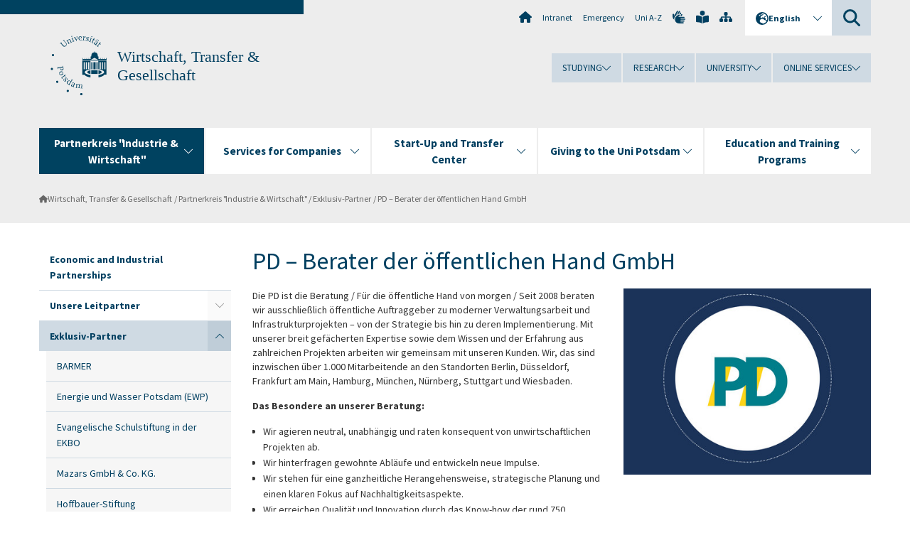

--- FILE ---
content_type: text/html; charset=utf-8
request_url: https://www.uni-potsdam.de/en/wirtschaft-transfer-gesellschaft/piw/exklusiv-partner/pd-berater-der-oeffentlichen-hand-gmbh
body_size: 12853
content:
<!DOCTYPE html><html dir="ltr" lang="en-GB"><head><meta charset="utf-8"><!-- Produced by queonext https://queonext.de/ This website is powered by TYPO3 - inspiring people to share! TYPO3 is a free open source Content Management Framework initially created by Kasper Skaarhoj and licensed under GNU/GPL. TYPO3 is copyright 1998-2026 of Kasper Skaarhoj. Extensions are copyright of their respective owners. Information and contribution at https://typo3.org/ --><meta name="generator" content="TYPO3 CMS"/><meta name="viewport" content="width=device-width, initial-scale=1"/><meta name="author" content="Sophie Jacobs"/><meta property="og:title" content="PD – Berater der öffentlichen Hand GmbH"/><meta name="twitter:card" content="summary"/><link rel="stylesheet" href="/typo3conf/ext/up_template/Resources/Public/StyleSheets/print.css?1769065461" media="print"><link rel="stylesheet" href="/typo3conf/ext/up_template/Resources/Public/StyleSheets/app.css?1769065461" media="screen"><link rel="stylesheet" href="/typo3conf/ext/up_template/Resources/Public/Fonts/fontawesome/css/all.min.css?1769065459" media="screen"><link href="/typo3temp/assets/compressed/parvus-min.css.gzip?1769084247" rel="stylesheet" ><script src="/typo3conf/ext/up_template/Resources/Public/JavaScript/Vendor/jquery/jquery-3.6.0.min.js?1769065461"></script><script src="/typo3conf/ext/up_template/Resources/Public/JavaScript/Vendor/jquery/jquery-ui-1.12.1.custom.min.js?1769065461"></script><script src="/typo3conf/ext/up_template/Resources/Public/JavaScript/Vendor/modernizr/modernizr.custom.js?1769065461"></script><link rel="icon" type="image/png" href="/typo3conf/ext/up_template/Resources/Public/Icons/BrowserIcons/favicon-96x96.png" sizes="96x96"/><link rel="icon" type="image/svg+xml" href="/typo3conf/ext/up_template/Resources/Public/Icons/BrowserIcons/favicon.svg"/><link rel="shortcut icon" href="/typo3conf/ext/up_template/Resources/Public/Icons/BrowserIcons/favicon.ico"/><link rel="apple-touch-icon" sizes="180x180" href="/typo3conf/ext/up_template/Resources/Public/Icons/BrowserIcons/apple-touch-icon.png"/><link rel="manifest" href="/typo3conf/ext/up_template/Resources/Public/Icons/BrowserIcons/site.webmanifest"/><title> PD – Berater der öffentlichen Hand GmbH - Exklusiv-Partner - Partnerkreis "Industrie & Wirtschaft" - Wirtschaft, Transfer & Gesellschaft - University of Potsdam</title><link rel="canonical" href="https://www.uni-potsdam.de/en/wirtschaft-transfer-gesellschaft/piw/exklusiv-partner/pd-berater-der-oeffentlichen-hand-gmbh"/></head><body class="up-section-university"><noscript><div id="up_nojs"><div class="row"><div class="twentyfour columns"><p> JavaScript is not activated in your browser. <span class="up-nojs-hint"> Please activate JavaScript </span> to use the whole functionality of this website! </p></div></div></div></noscript><a href="#up_content" class="up-skip-link">Skip to main content</a><div id="up_overlay_for_search"></div><div id="up_overlay_for_navs"></div><nav id="up_mobilenav_wrapper_small" class="show-for-small" aria-label="Main"><div class="row collapse"><div class="twentyfour columns"><div id="up_mobilenav_small"><ul class="up-mobilenav-level-1"><li id="up_mobilenav_mainnav_item" class="up-mobilenav-target-mainnav"><button class="up-mobilenav-button" aria-expanded="false" aria-controls="up_mainnav_small"><span class="visually-hidden">Main menu</span><span class="up-icon"></span></button></li><li id="up_mobilenav_searchbox_item" class="up-mobilenav-target-searchbox"><button class="up-mobilenav-button" aria-expanded="false" aria-controls="up_searchboxnav_small"><span class="visually-hidden">Search</span><span class="up-icon"></span></button></li><li id="up_mobilenav_langnav_item" class="up-mobilenav-target-langnav"><button class="up-mobilenav-button" aria-expanded="false" aria-controls="up_langnav_small"><span class="visually-hidden">Languages</span><span class="up-icon"></span></button></li><li id="up_mobilenav_globalnav_item" class="up-mobilenav-target-globalnav"><button class="up-mobilenav-button" aria-expanded="false" aria-controls="up_globalnav_small"><span class="visually-hidden">Global menu</span><span class="up-icon"></span></button></li></ul></div></div></div></nav><div id="up_mobilesubnav_wrapper_small" class="show-for-small"><div id="up_mainnav_small" class="up-mobilenav-level-2"><ul class="up-mobilesubnav-level-1"><li class=" act"><button class="up-mobilesubnav-button" aria-expanded="false"><span class="up-mobilesubnav-level-1-title">Partnerkreis &quot;Industrie &amp; Wirtschaft&quot;</span><span class="up-mobilesubnav-arrow up-icon"></span></button><ul class="up-mobilesubnav-level-2"><li class=""><a href="/en/wirtschaft-transfer-gesellschaft/iep"> Economic and Industrial Partnerships </a></li><li class=""><a href="/en/wirtschaft-transfer-gesellschaft/piw/unsere-leitpartner"> Unsere Leitpartner </a></li><li class=""><a href="/en/wirtschaft-transfer-gesellschaft/piw/exklusiv-partner"> Exklusiv-Partner </a></li><li class=""><a href="/en/wirtschaft-transfer-gesellschaft/piw/partner"> Partner </a></li><li class=""><a href="/en/wirtschaft-transfer-gesellschaft/piw/start-up-partner"> Start up Partner </a></li><li class=""><a href="/en/wirtschaft-transfer-gesellschaft/piw/stellenangebote-unserer-partner"> Stellenangebote unserer Partner </a></li><li class=""><a href="/en/wirtschaft-transfer-gesellschaft/piw/partnerkreis-studien"> Partnerkreis-Studien </a></li><li class=""><a href="/en/wirtschaft-transfer-gesellschaft/piw/veranstaltungen"> Veranstaltungen </a></li><li class=" last"><a href="/en/wirtschaft-transfer-gesellschaft/piw/kontakt"> Kontakt </a></li></ul></li><li class=""><button class="up-mobilesubnav-button" aria-expanded="false"><span class="up-mobilesubnav-level-1-title">Services for Companies</span><span class="up-mobilesubnav-arrow up-icon"></span></button><ul class="up-mobilesubnav-level-2"><li class=""><a href="/en/wirtschaft-transfer-gesellschaft/services-for-companies/overview"> Overview </a></li><li class=""><a href="/en/wirtschaft-transfer-gesellschaft/services-for-companies/recruiting"> Recruiting </a></li><li class=""><a href="/en/wirtschaft-transfer-gesellschaft/services-for-companies/event-service"> Event Service </a></li><li class=""><a href="/en/wirtschaft-transfer-gesellschaft/services-for-companies/contract-research"> Contract Research </a></li><li class=" last"><a href="/en/wirtschaft-transfer-gesellschaft/services-for-companies/infrastructure"> Infrastructure </a></li></ul></li><li class=""><button class="up-mobilesubnav-button" aria-expanded="false"><span class="up-mobilesubnav-level-1-title">Start-Up and Transfer Center</span><span class="up-mobilesubnav-arrow up-icon"></span></button><ul class="up-mobilesubnav-level-2"><li class=""><a href="/en/wirtschaft-transfer-gesellschaft/start-up-and-transfer-center/overview"> Overview </a></li><li class=""><a href="https://www.uni-potsdam.de/en/potsdam-transfer/" target="_top"> Potsdam Transfer </a></li><li class=""><a href="/en/wirtschaft-transfer-gesellschaft/gruendung-und-transfer/uptransfergmbh"> UP Transfer GmbH </a></li><li class=" last"><a href="/en/wirtschaft-transfer-gesellschaft/start-up-and-transfer-center/awards"> Awards </a></li></ul></li><li class=""><button class="up-mobilesubnav-button" aria-expanded="false"><span class="up-mobilesubnav-level-1-title">Giving to the Uni Potsdam</span><span class="up-mobilesubnav-arrow up-icon"></span></button><ul class="up-mobilesubnav-level-2"><li class=""><a href="/en/wirtschaft-transfer-gesellschaft/foerdern-und-stiften/foerdern-stiften-uebersicht"> Fördern &amp; Stiften - Übersicht </a></li><li class=""><a href="https://www.uni-potsdam.de/de/universitaetsstipendium/index" target="_top"> Universitätsstipendium Potsdam </a></li><li class=""><a href="https://www.uni-potsdam.de/de/alumni/index" target="_top"> Alumni-Programm </a></li><li class=""><a href="http://www.uni-potsdam.de/voltaire-preis" target="_top"> Voltaire-Preis </a></li><li class=""><a href="https://www.uni-potsdam.de/de/wirtschaft-transfer-gesellschaft/piw/piw" target="_top"> Unternehmenskooperation &amp; Recruiting </a></li><li class=" last"><a href="/en/wirtschaft-transfer-gesellschaft/foerdern-und-stiften/exklusive-locations"> Exklusive Locations </a></li></ul></li><li class=""><button class="up-mobilesubnav-button" aria-expanded="false"><span class="up-mobilesubnav-level-1-title">Education and Training Programs</span><span class="up-mobilesubnav-arrow up-icon"></span></button><ul class="up-mobilesubnav-level-2"><li class=" last"><a href="/en/wirtschaft-transfer-gesellschaft/education-and-training-programs/master-studies"> Master studies </a></li></ul></li><li class="up-metanav-item"><a href="https://www.uni-potsdam.de/en/university-of-potsdam" title="Home" target="_top" class="up-icon up-icon--home"> Home </a></li><li class="up-metanav-item"><a href="https://z-wiki.uni-potsdam.de/x/1Yg0C" title="Intranet" target="_top"> Intranet </a></li><li class="up-metanav-item"><a href="https://www.uni-potsdam.de/en/emergency" title="Emergency" target="_top"> Emergency </a></li><li class="up-metanav-item"><a href="https://www.uni-potsdam.de/en/index-a-z" title="Uni A-Z" target="_top"> Uni A-Z </a></li><li class="up-metanav-item"><a href="https://www.uni-potsdam.de/en/gebaerdensprache/index" title="German Sign Language" target="_top" class="up-icon up-icon--sign-language"> German Sign Language </a></li><li class="up-metanav-item"><a href="https://www.uni-potsdam.de/en/leichte-sprache/uebersicht" title="Easy-to-read" target="_top" class="up-icon up-icon--book-reader"> Easy-to-read </a></li><li class="up-metanav-item"><a href="/en/wirtschaft-transfer-gesellschaft/sitemap" title="Sitemap" class="up-icon up-icon--sitemap"> Sitemap </a></li><li class="close last"><button class="up-nav-close"><span class="up-nav-close-title up-icon"> Close </span></button></li></ul></div><div id="up_searchboxnav_small" class="up-mobilenav-level-2"><ul class="up-mobilesubnav-level-1"><li><div><div class="up-mobilesubnav-level-1-title"><form action="https://www.google.de/search" target="_blank"><input id="up_searchboxsmall_input" type="text" name="q" aria-label="Search" placeholder="Search"><button id="up_searchboxsmall_submit" class="up-icon" type="submit" name="submit" value=""/><input type="hidden" name="sitesearch" value="uni-potsdam.de"></form></div></div></li><li class="close last"><button class="up-nav-close"><span class="up-nav-close-title up-icon"> Close </span></button></li></ul></div><div id="up_langnav_small" class="up-mobilenav-level-2"><ul class="up-mobilesubnav-level-1"><li><button class="up-mobilesubnav-button"><span class="up-mobilesubnav-level-1-title"><a href="/de/wirtschaft-transfer-gesellschaft/piw/exklusiv-partner/pd-berater-der-oeffentlichen-hand-gmbh">Deutsch</a></span></button></li><li class="not-existing"><div><span class="up-mobilesubnav-level-1-title">PD – Berater der öffentlichen Hand GmbH</span></div></li><li class="not-existing"><div><span class="up-mobilesubnav-level-1-title">PD – Berater der öffentlichen Hand GmbH</span></div></li><li class="not-existing"><div><span class="up-mobilesubnav-level-1-title">PD – Berater der öffentlichen Hand GmbH</span></div></li><li class="close last"><button class="up-nav-close"><span class="up-nav-close-title up-icon">Close</span></button></li></ul></div><div id="up_globalnav_small" class="up-mobilenav-level-2"><ul class="up-mobilesubnav-level-1"><li><button class="up-mobilesubnav-button" aria-expanded="false"><span class="up-mobilesubnav-level-1-title">Studying</span><span class="up-mobilesubnav-arrow up-icon"></span></button><ul class="up-mobilesubnav-level-2"><li><a href="https://www.uni-potsdam.de/en/studium/" target="_top">Studying at the UP</a></li><li><a href="https://www.uni-potsdam.de/en/studium/what-to-study/overview" target="_top">What to Study</a></li><li><a href="https://www.uni-potsdam.de/en/studium/application-enrollment/overview" target="_top">Application and Enrollment</a></li><li><a href="https://www.uni-potsdam.de/en/studium/studying/overview" target="_top">Studying</a></li><li><a href="https://www.uni-potsdam.de/en/studium/advising-and-services/overview" target="_top">Advising and Services</a></li><li class="last"><a href="https://www.uni-potsdam.de/en/studium/dates-and-deadlines/overview" target="_top">Dates and Deadlines</a></li></ul></li><li><button class="up-mobilesubnav-button" aria-expanded="false"><span class="up-mobilesubnav-level-1-title">Research</span><span class="up-mobilesubnav-arrow up-icon"></span></button><ul class="up-mobilesubnav-level-2"><li><a href="https://www.uni-potsdam.de/en/research/" target="_top">Research at the UP</a></li><li><a href="https://www.uni-potsdam.de/en/research/profiles-projects-and-programs/overview" target="_top">Profiles, Programs and Projects</a></li><li><a href="https://www.uni-potsdam.de/en/research/research-funding/overview" target="_top">Research Funding</a></li><li><a href="https://www.uni-potsdam.de/en/openscience/index" target="_top">Open Science</a></li><li><a href="https://www.uni-potsdam.de/en/forschungsdaten/index" target="_top">Research Data</a></li><li><a href="https://www.uni-potsdam.de/en/research/cooperations-and-partnerships/overview" target="_top">Cooperations and Partnerships</a></li><li class="last"><a href="https://www.uni-potsdam.de/en/research/young-academics/overview" target="_top">Young Academics</a></li></ul></li><li><button class="up-mobilesubnav-button" aria-expanded="false"><span class="up-mobilesubnav-level-1-title">University</span><span class="up-mobilesubnav-arrow up-icon"></span></button><ul class="up-mobilesubnav-level-2"><li><a href="https://www.uni-potsdam.de/en/explore-the-up/" target="_top">Explore the UP</a></li><li><a href="https://www.uni-potsdam.de/en/organization/overview" target="_top">Organization</a></li><li><a href="/en/wirtschaft-transfer-gesellschaft/">Corporate Community Relations</a></li><li><a href="https://www.uni-potsdam.de/en/international/" target="_top">Campus International</a></li><li><a href="https://www.uni-potsdam.de/en/foerderung/index" target="_top">Funding Programs</a></li><li class="last"><a href="https://www.uni-potsdam.de/en/arbeiten-an-der-up/" target="_top">Working at the UP</a></li></ul></li><li><button class="up-mobilesubnav-button" aria-expanded="false"><span class="up-mobilesubnav-level-1-title">Online Services</span><span class="up-mobilesubnav-arrow up-icon"></span></button><ul class="up-mobilesubnav-level-2"><li><a href="https://accountup.uni-potsdam.de/" target="_top">Account.UP</a></li><li><a href="https://bi.uni-potsdam.de/jasperserver-pro/login.html" target="_top">BI.UP</a></li><li><a href="https://mailup.uni-potsdam.de/?Language=english" target="_top">Mail.UP (Webmailbox)</a></li><li><a href="https://puls.uni-potsdam.de/qisserver/rds?state=user&amp;type=0&amp;application=lsf" target="_top">PULS</a></li><li><a href="https://moodle2.uni-potsdam.de" target="_top">Moodle</a></li><li><a href="https://www.ub.uni-potsdam.de/en/" target="_top">University Library</a></li><li><a href="https://pep.uni-potsdam.de/" target="_top">Evaluation Portal (PEP)</a></li><li><a href="https://www.uni-potsdam.de/en/praxisportal/" target="_top">Internship Portal</a></li><li class="last"><a href="https://www.uni-potsdam.de/en/zim/" target="_top">ZIM – Center for IT and Media</a></li></ul></li><li class="close last"><button class="up-nav-close"><span class="up-nav-close-title up-icon">Close</span></button></li></ul></div></div><div id="up_header_wrapper"><div id="up_section_indicator_left" class="eight columns hide-for-small"></div><div id="up_header" class="row hide-for-small"><div class="twentyfour columns"><div class="row"><div class="eight columns mobile-four"><header id="up_section_indicator"><div id="up_page_title" class="up-logo"><div id="up_logo_indicator_wrapper"><div id="up_logo_indicator"><span>&nbsp;</span></div><div id="up_logo_image"><a href="https://www.uni-potsdam.de/en/university-of-potsdam" title="to the Uni-Homepage" target="_top"><img src="/typo3conf/ext/up_template/Resources/Public/Images/Frontend/logo_up_university.svg" alt="Logo Wirtschaft, Transfer &amp; Gesellschaft"></a></div><div id="up_logo_title"><a href="/en/wirtschaft-transfer-gesellschaft/" title="to the homepage of Wirtschaft, Transfer &amp; Gesellschaft">Wirtschaft, Transfer &amp; Gesellschaft</a></div><div id="up_logo_footer"></div></div></div></header></div><div class="sixteen columns"><div class="row"><nav class="twentyfour columns" aria-label="Meta"><div id="up_metanav"><ul class="inline-list left"><li><a href="https://www.uni-potsdam.de/en/university-of-potsdam" title="Home" target="_top" class="up-icon up-icon--home"></a></li><li><a href="https://z-wiki.uni-potsdam.de/x/1Yg0C" title="Intranet" target="_top"> Intranet </a></li><li><a href="https://www.uni-potsdam.de/en/emergency" title="Emergency" target="_top"> Emergency </a></li><li><a href="https://www.uni-potsdam.de/en/index-a-z" title="Uni A-Z" target="_top"> Uni A-Z </a></li><li><a href="https://www.uni-potsdam.de/en/gebaerdensprache/index" title="German Sign Language" target="_top" class="up-icon up-icon--sign-language"></a></li><li><a href="https://www.uni-potsdam.de/en/leichte-sprache/uebersicht" title="Easy-to-read" target="_top" class="up-icon up-icon--book-reader"></a></li><li><a href="/en/wirtschaft-transfer-gesellschaft/sitemap" title="Sitemap" class="up-icon up-icon--sitemap"></a></li></ul></div><div id="up_langnav" class="right"><ul class="up-langnav-level-1"><li><button id="up_langnav_button" aria-expanded="false" aria-controls="up_langnav_list"><span class="up-langnav-level-1-title up-icon">English</span><span class="up-langnav-arrow up-icon"></span></button><ul id="up_langnav_list" class="up-langnav-level-2"><li><a href="/de/wirtschaft-transfer-gesellschaft/piw/exklusiv-partner/pd-berater-der-oeffentlichen-hand-gmbh">Deutsch</a></li><li class="not-existing">&nbsp;</li><li class="not-existing">&nbsp;</li><li class="not-existing">&nbsp;</li></ul></li></ul></div><div id="up_searchbox" class="right"><button id="up_searchbox_button" aria-expanded="false" aria-controls="up_searchbox_field"><span class="visually-hidden">Search</span><span class="up-searchbox-glass up-icon"></span></button><div id="up_searchbox_field" class="up-searchbox-field"><form action="https://www.google.de/search" target="_blank"><input id="up_searchbox_input" type="text" name="q" aria-label="Search on uni-potsdam.de" placeholder="Search on uni-potsdam.de"><button id="up_searchbox_submit" class="up-icon" type="submit" name="submit" value=""/><input type="hidden" name="sitesearch" value="uni-potsdam.de"></form></div></div></nav></div><div class="row"><nav class="twentyfour columns" aria-label="Global"><div id="up_globalnav" class=""><ul class="up-globalnav-level-1"><li><button class="up-globalnav-button" aria-expanded="false" aria-controls="up_globalnav_list_22"><span class="up-globalnav-level-1-title">Studying</span><span class="up-globalnav-arrow up-icon"></span></button><ul id="up_globalnav_list_22" class="up-globalnav-level-2"><li><a href="https://www.uni-potsdam.de/en/studium/" target="_top"> Studying at the UP </a></li><li><a href="https://www.uni-potsdam.de/en/studium/what-to-study/overview" target="_top"> What to Study </a></li><li><a href="https://www.uni-potsdam.de/en/studium/application-enrollment/overview" target="_top"> Application and Enrollment </a></li><li><a href="https://www.uni-potsdam.de/en/studium/studying/overview" target="_top"> Studying </a></li><li><a href="https://www.uni-potsdam.de/en/studium/advising-and-services/overview" target="_top"> Advising and Services </a></li><li><a href="https://www.uni-potsdam.de/en/studium/dates-and-deadlines/overview" target="_top"> Dates and Deadlines </a></li></ul></li><li><button class="up-globalnav-button" aria-expanded="false" aria-controls="up_globalnav_list_23"><span class="up-globalnav-level-1-title">Research</span><span class="up-globalnav-arrow up-icon"></span></button><ul id="up_globalnav_list_23" class="up-globalnav-level-2"><li><a href="https://www.uni-potsdam.de/en/research/" target="_top"> Research at the UP </a></li><li><a href="https://www.uni-potsdam.de/en/research/profiles-projects-and-programs/overview" target="_top"> Profiles, Programs and Projects </a></li><li><a href="https://www.uni-potsdam.de/en/research/research-funding/overview" target="_top"> Research Funding </a></li><li><a href="https://www.uni-potsdam.de/en/openscience/index" target="_top"> Open Science </a></li><li><a href="https://www.uni-potsdam.de/en/forschungsdaten/index" target="_top"> Research Data </a></li><li><a href="https://www.uni-potsdam.de/en/research/cooperations-and-partnerships/overview" target="_top"> Cooperations and Partnerships </a></li><li><a href="https://www.uni-potsdam.de/en/research/young-academics/overview" target="_top"> Young Academics </a></li></ul></li><li><button class="up-globalnav-button" aria-expanded="false" aria-controls="up_globalnav_list_24"><span class="up-globalnav-level-1-title">University</span><span class="up-globalnav-arrow up-icon"></span></button><ul id="up_globalnav_list_24" class="up-globalnav-level-2"><li><a href="https://www.uni-potsdam.de/en/explore-the-up/" target="_top"> Explore the UP </a></li><li><a href="https://www.uni-potsdam.de/en/organization/overview" target="_top"> Organization </a></li><li><a href="/en/wirtschaft-transfer-gesellschaft/"> Corporate Community Relations </a></li><li><a href="https://www.uni-potsdam.de/en/international/" target="_top"> Campus International </a></li><li><a href="https://www.uni-potsdam.de/en/foerderung/index" target="_top"> Funding Programs </a></li><li><a href="https://www.uni-potsdam.de/en/arbeiten-an-der-up/" target="_top"> Working at the UP </a></li></ul></li><li><button class="up-globalnav-button" aria-expanded="false" aria-controls="up_globalnav_list_25"><span class="up-globalnav-level-1-title">Online Services</span><span class="up-globalnav-arrow up-icon"></span></button><ul id="up_globalnav_list_25" class="up-globalnav-level-2"><li><a href="https://accountup.uni-potsdam.de/" target="_top"> Account.UP </a></li><li><a href="https://bi.uni-potsdam.de/jasperserver-pro/login.html" target="_top"> BI.UP </a></li><li><a href="https://mailup.uni-potsdam.de/?Language=english" target="_top"> Mail.UP (Webmailbox) </a></li><li><a href="https://puls.uni-potsdam.de/qisserver/rds?state=user&amp;type=0&amp;application=lsf" target="_top"> PULS </a></li><li><a href="https://moodle2.uni-potsdam.de" target="_top"> Moodle </a></li><li><a href="https://www.ub.uni-potsdam.de/en/" target="_top"> University Library </a></li><li><a href="https://pep.uni-potsdam.de/" target="_top"> Evaluation Portal (PEP) </a></li><li><a href="https://www.uni-potsdam.de/en/praxisportal/" target="_top"> Internship Portal </a></li><li><a href="https://www.uni-potsdam.de/en/zim/" target="_top"> ZIM – Center for IT and Media </a></li></ul></li></ul></div></nav></div></div></div></div></div><header id="up_header_small" class="row show-for-small"><div class="columns mobile-four up-header-small-logo"><div id="up_logo_indicator_wrapper_small"><div id="up_logo_image_small"><a href="https://www.uni-potsdam.de/en/university-of-potsdam" title="to the Uni-Homepage" target="_top"><img src="/typo3conf/ext/up_template/Resources/Public/Images/Frontend/logo_up_university.svg" alt="Logo Wirtschaft, Transfer &amp; Gesellschaft"></a></div><div id="up_logo_title_small"><a href="/en/wirtschaft-transfer-gesellschaft/" title="to the homepage of Wirtschaft, Transfer &amp; Gesellschaft">Wirtschaft, Transfer &amp; Gesellschaft</a></div><div id="up_logo_footer_small"></div></div></div></header></div><nav id="up_mainnav_wrapper" class="hide-for-small" aria-label="Main"><div class="row"><div class="twentyfour columns"><div id="up_mainnav"><ul class="up-mainnav-level-1 up-smooth-box up-mainnav-width-5"><li class=" act"><button class="up-mainnav-button" aria-expanded="false" aria-controls="up_mainnav_list_38581"><span class="up-mainnav-level-1-title">Partnerkreis &quot;Industrie &amp; Wirtschaft&quot;</span><span class="up-mainnav-arrow up-icon"></span></button><ul id="up_mainnav_list_38581" class="up-mainnav-level-2"><li class=""><a href="/en/wirtschaft-transfer-gesellschaft/iep"> Economic and Industrial Partnerships </a></li><li class=""><a href="/en/wirtschaft-transfer-gesellschaft/piw/unsere-leitpartner"> Unsere Leitpartner </a></li><li class=""><a href="/en/wirtschaft-transfer-gesellschaft/piw/exklusiv-partner"> Exklusiv-Partner </a></li><li class=""><a href="/en/wirtschaft-transfer-gesellschaft/piw/partner"> Partner </a></li><li class=""><a href="/en/wirtschaft-transfer-gesellschaft/piw/start-up-partner"> Start up Partner </a></li><li class=""><a href="/en/wirtschaft-transfer-gesellschaft/piw/stellenangebote-unserer-partner"> Stellenangebote unserer Partner </a></li><li class=""><a href="/en/wirtschaft-transfer-gesellschaft/piw/partnerkreis-studien"> Partnerkreis-Studien </a></li><li class=""><a href="/en/wirtschaft-transfer-gesellschaft/piw/veranstaltungen"> Veranstaltungen </a></li><li class=" last"><a href="/en/wirtschaft-transfer-gesellschaft/piw/kontakt"> Kontakt </a></li></ul></li><li class=""><button class="up-mainnav-button" aria-expanded="false" aria-controls="up_mainnav_list_38640"><span class="up-mainnav-level-1-title">Services for Companies</span><span class="up-mainnav-arrow up-icon"></span></button><ul id="up_mainnav_list_38640" class="up-mainnav-level-2"><li class=""><a href="/en/wirtschaft-transfer-gesellschaft/services-for-companies/overview"> Overview </a></li><li class=""><a href="/en/wirtschaft-transfer-gesellschaft/services-for-companies/recruiting"> Recruiting </a></li><li class=""><a href="/en/wirtschaft-transfer-gesellschaft/services-for-companies/event-service"> Event Service </a></li><li class=""><a href="/en/wirtschaft-transfer-gesellschaft/services-for-companies/contract-research"> Contract Research </a></li><li class=" last"><a href="/en/wirtschaft-transfer-gesellschaft/services-for-companies/infrastructure"> Infrastructure </a></li></ul></li><li class=""><button class="up-mainnav-button" aria-expanded="false" aria-controls="up_mainnav_list_38642"><span class="up-mainnav-level-1-title">Start-Up and Transfer Center</span><span class="up-mainnav-arrow up-icon"></span></button><ul id="up_mainnav_list_38642" class="up-mainnav-level-2"><li class=""><a href="/en/wirtschaft-transfer-gesellschaft/start-up-and-transfer-center/overview"> Overview </a></li><li class=""><a href="https://www.uni-potsdam.de/en/potsdam-transfer/" target="_top"> Potsdam Transfer </a></li><li class=""><a href="/en/wirtschaft-transfer-gesellschaft/gruendung-und-transfer/uptransfergmbh"> UP Transfer GmbH </a></li><li class=" last"><a href="/en/wirtschaft-transfer-gesellschaft/start-up-and-transfer-center/awards"> Awards </a></li></ul></li><li class=""><button class="up-mainnav-button" aria-expanded="false" aria-controls="up_mainnav_list_38644"><span class="up-mainnav-level-1-title">Giving to the Uni Potsdam</span><span class="up-mainnav-arrow up-icon"></span></button><ul id="up_mainnav_list_38644" class="up-mainnav-level-2"><li class=""><a href="/en/wirtschaft-transfer-gesellschaft/foerdern-und-stiften/foerdern-stiften-uebersicht"> Fördern &amp; Stiften - Übersicht </a></li><li class=""><a href="https://www.uni-potsdam.de/de/universitaetsstipendium/index" target="_top"> Universitätsstipendium Potsdam </a></li><li class=""><a href="https://www.uni-potsdam.de/de/alumni/index" target="_top"> Alumni-Programm </a></li><li class=""><a href="http://www.uni-potsdam.de/voltaire-preis" target="_top"> Voltaire-Preis </a></li><li class=""><a href="https://www.uni-potsdam.de/de/wirtschaft-transfer-gesellschaft/piw/piw" target="_top"> Unternehmenskooperation &amp; Recruiting </a></li><li class=" last"><a href="/en/wirtschaft-transfer-gesellschaft/foerdern-und-stiften/exklusive-locations"> Exklusive Locations </a></li></ul></li><li class=" last"><button class="up-mainnav-button" aria-expanded="false" aria-controls="up_mainnav_list_38646"><span class="up-mainnav-level-1-title">Education and Training Programs</span><span class="up-mainnav-arrow up-icon"></span></button><ul id="up_mainnav_list_38646" class="up-mainnav-level-2"><li class=" last"><a href="/en/wirtschaft-transfer-gesellschaft/education-and-training-programs/master-studies"> Master studies </a></li></ul></li></ul><button class="up-nav-close"><span class="up-nav-close-title up-icon"> Close </span></button></div></div></div></nav><nav id="up_breadcrumbs_wrapper" class="hide-for-small" aria-label="Breadcrumbs"><div class="row"><div class="twentyfour columns"><div id="up_breadcrumbs"><ul class="up-breadcrumbs"><li class=" first"><a href="/en/wirtschaft-transfer-gesellschaft/" class="up-icon"> Wirtschaft, Transfer &amp; Gesellschaft </a></li><li class=""><a href="/en/wirtschaft-transfer-gesellschaft/iep"> Partnerkreis &quot;Industrie &amp; Wirtschaft&quot; </a></li><li class=""><a href="/en/wirtschaft-transfer-gesellschaft/piw/exklusiv-partner"> Exklusiv-Partner </a></li><li class="cur"><a href="/en/wirtschaft-transfer-gesellschaft/piw/exklusiv-partner/pd-berater-der-oeffentlichen-hand-gmbh"> PD – Berater der öffentlichen Hand GmbH </a></li></ul></div></div></div></nav><div id="up_content_wrapper" class="up-content-subpage-2-template"><div class="row show-for-small"><nav class="twentyfour columns" aria-label="Submenu"><div id="up_subpagenav_small" class="dl-menuwrapper"><button class="up-subpagenav-top-parent dl-trigger" aria-expanded="false">Partnerkreis "Industrie &amp; Wirtschaft"<div class="up-subpagenav-indicator up-icon"></div></button><ul class="up-subpagenav-list dl-menu"><li><div><a href="/en/wirtschaft-transfer-gesellschaft/iep">Economic and Industrial Partnerships</a><span class="up-subpagenav-indicator up-icon"></span></div></li><li class="has-sub"><div><a href="/en/wirtschaft-transfer-gesellschaft/piw/unsere-leitpartner">Unsere Leitpartner</a><span class="up-subpagenav-indicator up-icon"></span></div><ul class="up-subpagenav-list dl-submenu"><li><div><a href="/en/wirtschaft-transfer-gesellschaft/piw/unsere-leitpartner/industrie-und-handelskammer-potsdam">Industrie- und Handelskammer Potsdam</a><span class="up-subpagenav-indicator up-icon"></span></div></li><li><div><a href="/en/wirtschaft-transfer-gesellschaft/piw/unsere-leitpartner/mittelbrandenburgische-sparkasse">Mittelbrandenburgische Sparkasse</a><span class="up-subpagenav-indicator up-icon"></span></div></li></ul></li><li class="has-sub act"><div><a href="/en/wirtschaft-transfer-gesellschaft/piw/exklusiv-partner">Exklusiv-Partner</a><span class="up-subpagenav-indicator up-icon"></span></div><ul class="up-subpagenav-list dl-submenu"><li><div><a href="/en/wirtschaft-transfer-gesellschaft/piw/exklusiv-partner/barmer">BARMER</a><span class="up-subpagenav-indicator up-icon"></span></div></li><li><div><a href="/en/wirtschaft-transfer-gesellschaft/piw/exklusiv-partner/interlake">Energie und Wasser Potsdam (EWP)</a><span class="up-subpagenav-indicator up-icon"></span></div></li><li><div><a href="/en/wirtschaft-transfer-gesellschaft/piw/exklusiv-partner/evangelische-schulstiftung-in-der-ekbo">Evangelische Schulstiftung in der EKBO</a><span class="up-subpagenav-indicator up-icon"></span></div></li><li><div><a href="/en/wirtschaft-transfer-gesellschaft/piw/exklusiv-partner/mazars-gmbh-co-kg">Mazars GmbH &amp; Co. KG.</a><span class="up-subpagenav-indicator up-icon"></span></div></li><li><div><a href="/en/wirtschaft-transfer-gesellschaft/piw/exklusiv-partner/hoffbauer-stiftung">Hoffbauer-Stiftung</a><span class="up-subpagenav-indicator up-icon"></span></div></li><li><div><a href="/en/wirtschaft-transfer-gesellschaft/piw/exklusiv-partner/lbs-landesbausparkasse-nordost-ag">LBS Landesbausparkasse NordOst AG</a><span class="up-subpagenav-indicator up-icon"></span></div></li><li><div><a href="/en/wirtschaft-transfer-gesellschaft/piw/exklusiv-partner/ministerium-fuer">Ministerium für Bildung, Jugend und Sport (MBJS)</a><span class="up-subpagenav-indicator up-icon"></span></div></li><li><div><a href="/en/wirtschaft-transfer-gesellschaft/piw/exklusiv-partner/mlp-finanzberatung-se">MLP Finanzberatung SE</a><span class="up-subpagenav-indicator up-icon"></span></div></li><li><div><a href="/en/wirtschaft-transfer-gesellschaft/piw/exklusiv-partner/notus-energy-gmbh">NOTUS energy GmbH</a><span class="up-subpagenav-indicator up-icon"></span></div></li><li><div><a href="/en/wirtschaft-transfer-gesellschaft/piw/exklusiv-partner/oracle">ORACLE Deutschland B.V. &amp; Co. KG</a><span class="up-subpagenav-indicator up-icon"></span></div></li><li><div><a href="/en/wirtschaft-transfer-gesellschaft/piw/exklusiv-partner/mazars-gmbh-co-kg-1-1">ORAFOL Europe GmbH</a><span class="up-subpagenav-indicator up-icon"></span></div></li><li class="cur"><div><a href="/en/wirtschaft-transfer-gesellschaft/piw/exklusiv-partner/pd-berater-der-oeffentlichen-hand-gmbh">PD – Berater der öffentlichen Hand GmbH</a><span class="up-subpagenav-indicator up-icon"></span></div></li><li><div><a href="/en/wirtschaft-transfer-gesellschaft/piw/exklusiv-partner/rahn-education">Rahn Education</a><span class="up-subpagenav-indicator up-icon"></span></div></li><li><div><a href="/en/wirtschaft-transfer-gesellschaft/piw/exklusiv-partner/sap-se">SAP SE</a><span class="up-subpagenav-indicator up-icon"></span></div></li><li><div><a href="/en/wirtschaft-transfer-gesellschaft/piw/exklusiv-partner/spitzke-se">SPITZKE SE</a><span class="up-subpagenav-indicator up-icon"></span></div></li><li><div><a href="/en/wirtschaft-transfer-gesellschaft/piw/exklusiv-partner/tesla">TESLA</a><span class="up-subpagenav-indicator up-icon"></span></div></li><li><div><a href="/en/wirtschaft-transfer-gesellschaft/piw/exklusiv-partner/wfbb-wirtschaftsfoerderung-brandenburg">WFBB Wirtschaftsförderung Brandenburg</a><span class="up-subpagenav-indicator up-icon"></span></div></li></ul></li><li class="has-sub"><div><a href="/en/wirtschaft-transfer-gesellschaft/piw/partner">Partner</a><span class="up-subpagenav-indicator up-icon"></span></div><ul class="up-subpagenav-list dl-submenu"><li><div><a href="/en/wirtschaft-transfer-gesellschaft/piw/exklusiv-partner/der-arbeitgeberservice-und-das-hochschulteam-der-arbeitsagentur-potsdam">Der Arbeitgeberservice und das Hochschulteam der Arbeitsagentur Potsdam</a><span class="up-subpagenav-indicator up-icon"></span></div></li><li><div><a href="/en/wirtschaft-transfer-gesellschaft/piw/partner/atmosfair">atmosfair</a><span class="up-subpagenav-indicator up-icon"></span></div></li><li><div><a href="/en/wirtschaft-transfer-gesellschaft/piw/partner/cemex">CEMEX</a><span class="up-subpagenav-indicator up-icon"></span></div></li><li><div><a href="/en/wirtschaft-transfer-gesellschaft/piw/partner/countr-gmbh">CountR GmbH</a><span class="up-subpagenav-indicator up-icon"></span></div></li><li><div><a href="/en/wirtschaft-transfer-gesellschaft/piw/partner/dekra-automobil-gmbh-potsdam">DEKRA Automobil GmbH Potsdam</a><span class="up-subpagenav-indicator up-icon"></span></div></li><li><div><a href="/en/wirtschaft-transfer-gesellschaft/piw/partner/deutsche-gesellschaft-fuer-gluecksspiel-dggs">Deutsche Gesellschaft für Glücksspiel (DGGS)</a><span class="up-subpagenav-indicator up-icon"></span></div></li><li><div><a href="/en/wirtschaft-transfer-gesellschaft/piw/partner/dimler-karcher-unternehmensberatung">Dimler &amp; Karcher Unternehmensberatung</a><span class="up-subpagenav-indicator up-icon"></span></div></li><li><div><a href="/en/wirtschaft-transfer-gesellschaft/piw/partner/dmk-e-business-gmbh">DMK E-BUSINESS GmbH</a><span class="up-subpagenav-indicator up-icon"></span></div></li><li><div><a href="/en/wirtschaft-transfer-gesellschaft/piw/partner/drees-sommer">Drees &amp; Sommer</a><span class="up-subpagenav-indicator up-icon"></span></div></li><li><div><a href="/en/wirtschaft-transfer-gesellschaft/piw/partner/docemus-privatschulen">Docemus Privatschulen</a><span class="up-subpagenav-indicator up-icon"></span></div></li><li><div><a href="/en/wirtschaft-transfer-gesellschaft/piw/partner/ferchau-gmbh">FERCHAU GmbH</a><span class="up-subpagenav-indicator up-icon"></span></div></li><li><div><a href="/en/wirtschaft-transfer-gesellschaft/piw/partner/gasag-ag">GASAG AG</a><span class="up-subpagenav-indicator up-icon"></span></div></li><li><div><a href="/en/wirtschaft-transfer-gesellschaft/piw/partner/geschaeftsnetzwerk-potsdam">Geschäftsnetzwerk Potsdam</a><span class="up-subpagenav-indicator up-icon"></span></div></li><li><div><a href="/en/wirtschaft-transfer-gesellschaft/piw/partner/osv-hotel-und-kongress-gmbh-co-betriebs-kg">OSV Hotel- und Kongress GmbH &amp; Co. Betriebs KG</a><span class="up-subpagenav-indicator up-icon"></span></div></li><li><div><a href="/en/wirtschaft-transfer-gesellschaft/piw/partner/institut-fuer-praevention-und-verkehrssicherheit-ipv-gmbh">Institut für Prävention und Verkehrssicherheit (IPV GmbH)</a><span class="up-subpagenav-indicator up-icon"></span></div></li><li><div><a href="/en/wirtschaft-transfer-gesellschaft/piw/partner/institut-fuer-angewandte-familien-kindheits-und-jugendforschung-ifk-e-v">Institut für angewandte Familien-, Kindheits- und Jugendforschung (IFK e. V.)</a><span class="up-subpagenav-indicator up-icon"></span></div></li><li><div><a href="/en/wirtschaft-transfer-gesellschaft/piw/partner/knappworst-steuerberatung">Knappworst Steuerberatung</a><span class="up-subpagenav-indicator up-icon"></span></div></li><li><div><a href="/en/wirtschaft-transfer-gesellschaft/piw/partner/kraft-und-friederich">Kraft und Friederich</a><span class="up-subpagenav-indicator up-icon"></span></div></li><li><div><a href="/en/wirtschaft-transfer-gesellschaft/piw/partner/landeshauptstadt-potsdam">Landeshauptstadt Potsdam</a><span class="up-subpagenav-indicator up-icon"></span></div></li><li><div><a href="/en/wirtschaft-transfer-gesellschaft/piw/partner/miethke-gmbh-cokg">Miethke GmbH &amp; Co.KG</a><span class="up-subpagenav-indicator up-icon"></span></div></li><li><div><a href="/en/wirtschaft-transfer-gesellschaft/piw/partner/potsdam-science-park">Potsdam Science Park</a><span class="up-subpagenav-indicator up-icon"></span></div></li><li><div><a href="/en/wirtschaft-transfer-gesellschaft/piw/partner/physiotherapie-a-lamprecht-partner">Physiotherapie A. Lamprecht &amp; Partner</a><span class="up-subpagenav-indicator up-icon"></span></div></li><li><div><a href="/en/wirtschaft-transfer-gesellschaft/piw/partner/roehll-munitionsbergung-gmbh-1">Röhll Munitionsbergung GmbH</a><span class="up-subpagenav-indicator up-icon"></span></div></li><li><div><a href="/en/wirtschaft-transfer-gesellschaft/piw/partner/s-am-gmbh">S-AM GmbH</a><span class="up-subpagenav-indicator up-icon"></span></div></li><li><div><a href="/en/wirtschaft-transfer-gesellschaft/piw/partner/sterr-koelln-partner-mbb">Sterr-Kölln &amp; Partner mbB</a><span class="up-subpagenav-indicator up-icon"></span></div></li><li><div><a href="/en/wirtschaft-transfer-gesellschaft/piw/partner/techniker-krankenkasse">Techniker Krankenkasse</a><span class="up-subpagenav-indicator up-icon"></span></div></li><li><div><a href="/en/wirtschaft-transfer-gesellschaft/piw/partner/umbrella-unternehmensberatung">Umbrella Unternehmensberatung</a><span class="up-subpagenav-indicator up-icon"></span></div></li><li><div><a href="/en/wirtschaft-transfer-gesellschaft/piw/partner/unternehmensverbaende-berlin-brandenburg-uvb">Unternehmensverbände Berlin-Brandenburg - UVB</a><span class="up-subpagenav-indicator up-icon"></span></div></li><li><div><a href="/en/wirtschaft-transfer-gesellschaft/piw/partner/wirtschaftsinitiative-flughafenregion-brandenburg">Wirtschaftsinitiative Flughafenregion Brandenburg</a><span class="up-subpagenav-indicator up-icon"></span></div></li><li><div><a href="/en/wirtschaft-transfer-gesellschaft/piw/partner/werder-frucht-gmbh">Werder Frucht GmbH</a><span class="up-subpagenav-indicator up-icon"></span></div></li></ul></li><li class="has-sub"><div><a href="/en/wirtschaft-transfer-gesellschaft/piw/start-up-partner">Start up Partner</a><span class="up-subpagenav-indicator up-icon"></span></div><ul class="up-subpagenav-list dl-submenu"><li><div><a href="/en/wirtschaft-transfer-gesellschaft/piw/start-up-partner/b2digital-ug">B2Digital UG</a><span class="up-subpagenav-indicator up-icon"></span></div></li><li><div><a href="/en/wirtschaft-transfer-gesellschaft/piw/start-up-partner/canchip">CanChip</a><span class="up-subpagenav-indicator up-icon"></span></div></li><li><div><a href="/en/wirtschaft-transfer-gesellschaft/piw/start-up-partner/sectorlens">sectorlens</a><span class="up-subpagenav-indicator up-icon"></span></div></li><li><div><a href="/en/wirtschaft-transfer-gesellschaft/piw/start-up-partner/somana">Somana</a><span class="up-subpagenav-indicator up-icon"></span></div></li><li><div><a href="/en/wirtschaft-transfer-gesellschaft/piw/start-up-partner/zentrum-fuer-emotionale-gesundheit-deutschland-zegd">Zentrum für emotionale Gesundheit Deutschland (ZEGD)</a><span class="up-subpagenav-indicator up-icon"></span></div></li></ul></li><li><div><a href="/en/wirtschaft-transfer-gesellschaft/piw/stellenangebote-unserer-partner">Stellenangebote unserer Partner</a><span class="up-subpagenav-indicator up-icon"></span></div></li><li class="has-sub"><div><a href="/en/wirtschaft-transfer-gesellschaft/piw/partnerkreis-studien">Partnerkreis-Studien</a><span class="up-subpagenav-indicator up-icon"></span></div><ul class="up-subpagenav-list dl-submenu"><li><div><a href="/en/wirtschaft-transfer-gesellschaft/piw/partnerkreis-studien/spsg-als-wirtschaftsfaktor">SPSG als Wirtschaftsfaktor</a><span class="up-subpagenav-indicator up-icon"></span></div></li><li><div><a href="/en/wirtschaft-transfer-gesellschaft/piw/partnerkreis-studien/brandenburg-in-2030/kultur-in-potsdam">Kultur in Potsdam</a><span class="up-subpagenav-indicator up-icon"></span></div></li><li><div><a href="/en/wirtschaft-transfer-gesellschaft/piw/partnerkreis-studien/brandenburg-in-2030-1">Brandenburg in 2030</a><span class="up-subpagenav-indicator up-icon"></span></div></li><li><div><a href="/en/wirtschaft-transfer-gesellschaft/piw/partnerkreis-studien/digitalisierungszustand-der-brandenburgischen-wirtschaft">Digitalisierungszustand der brandenburgischen Wirtschaft</a><span class="up-subpagenav-indicator up-icon"></span></div></li><li><div><a href="/en/wirtschaft-transfer-gesellschaft/piw/partnerkreis-studien/gute-ausbildung-aber-weite-wege">Gute Ausbildung, aber weite Wege</a><span class="up-subpagenav-indicator up-icon"></span></div></li><li><div><a href="/en/wirtschaft-transfer-gesellschaft/piw/partnerkreis-studien/wirtschaftliche-hot-spots-in-brandenburg">Wirtschaftliche Hot-Spots in Brandenburg</a><span class="up-subpagenav-indicator up-icon"></span></div></li><li><div><a href="/en/wirtschaft-transfer-gesellschaft/piw/partnerkreis-studien/formate-zur-berufsorientierung-in-westbrandenburg">Formate zur Berufsorientierung in Westbrandenburg</a><span class="up-subpagenav-indicator up-icon"></span></div></li><li><div><a href="/en/wirtschaft-transfer-gesellschaft/piw/partnerkreis-studien/leben-in-brandenburg">Leben in Brandenburg</a><span class="up-subpagenav-indicator up-icon"></span></div></li><li><div><a href="/en/wirtschaft-transfer-gesellschaft/piw/partnerkreis-studien/status-quo-reformbedarf-von-oberstufenzentren-in-westbrandenburg">Status Quo - Reformbedarf von Oberstufenzentren in Westbrandenburg</a><span class="up-subpagenav-indicator up-icon"></span></div></li><li><div><a href="/en/wirtschaft-transfer-gesellschaft/piw/partnerkreis-studien/employer-branding-in-brandenburg">Employer Branding in Brandenburg</a><span class="up-subpagenav-indicator up-icon"></span></div></li><li><div><a href="/en/wirtschaft-transfer-gesellschaft/piw/partnerkreis-studien/unternehmensnachfolge-in-westbrandenburg">Unternehmensnachfolge in Westbrandenburg</a><span class="up-subpagenav-indicator up-icon"></span></div></li></ul></li><li class="has-sub"><div><a href="/en/wirtschaft-transfer-gesellschaft/piw/veranstaltungen">Veranstaltungen</a><span class="up-subpagenav-indicator up-icon"></span></div><ul class="up-subpagenav-list dl-submenu"><li><div><a href="/en/wirtschaft-transfer-gesellschaft/piw/veranstaltungen/28042026-kompass-karrieremesse" target="_blank">28.04.2026 | KOMPASS Karrieremesse</a><span class="up-subpagenav-indicator up-icon"></span></div></li><li><div><a href="/en/wirtschaft-transfer-gesellschaft/piw/veranstaltungen/01072026-matching-day" target="_blank">01.07.2026 | Matching Day</a><span class="up-subpagenav-indicator up-icon"></span></div></li></ul></li><li class="has-sub"><div><a href="/en/wirtschaft-transfer-gesellschaft/piw/kontakt">Kontakt</a><span class="up-subpagenav-indicator up-icon"></span></div><ul class="up-subpagenav-list dl-submenu"><li><div><a href="/en/wirtschaft-transfer-gesellschaft/piw/impressum">Impressum</a><span class="up-subpagenav-indicator up-icon"></span></div></li></ul></li><li class="last close"><button class="up-nav-close dl-trigger"><span class="up-nav-close-title up-icon">Close</span></button></li></ul></div></nav></div><div class="row"><nav class="six columns hide-for-small" aria-label="Submenu"><div id="up_subpagenav"><ul class="up-subpagenav-level-1"><li class="up-subpagenav-entry"><div><a href="/en/wirtschaft-transfer-gesellschaft/iep"> Economic and Industrial Partnerships </a></div></li><li class="up-subpagenav-entry has-sub"><div><a href="/en/wirtschaft-transfer-gesellschaft/piw/unsere-leitpartner"> Unsere Leitpartner </a><span class="up-subpagenav-indicator up-icon"></span></div><ul class="up-subpagenav-level-2"><li class="up-subpagenav-entry"><div><a href="/en/wirtschaft-transfer-gesellschaft/piw/unsere-leitpartner/industrie-und-handelskammer-potsdam"> Industrie- und Handelskammer Potsdam </a></div></li><li class="up-subpagenav-entry last"><div><a href="/en/wirtschaft-transfer-gesellschaft/piw/unsere-leitpartner/mittelbrandenburgische-sparkasse"> Mittelbrandenburgische Sparkasse </a></div></li></ul></li><li class="up-subpagenav-entry has-sub act"><div><a href="/en/wirtschaft-transfer-gesellschaft/piw/exklusiv-partner"> Exklusiv-Partner </a><span class="up-subpagenav-indicator up-icon"></span></div><ul class="up-subpagenav-level-2"><li class="up-subpagenav-entry"><div><a href="/en/wirtschaft-transfer-gesellschaft/piw/exklusiv-partner/barmer"> BARMER </a></div></li><li class="up-subpagenav-entry"><div><a href="/en/wirtschaft-transfer-gesellschaft/piw/exklusiv-partner/interlake"> Energie und Wasser Potsdam (EWP) </a></div></li><li class="up-subpagenav-entry"><div><a href="/en/wirtschaft-transfer-gesellschaft/piw/exklusiv-partner/evangelische-schulstiftung-in-der-ekbo"> Evangelische Schulstiftung in der EKBO </a></div></li><li class="up-subpagenav-entry"><div><a href="/en/wirtschaft-transfer-gesellschaft/piw/exklusiv-partner/mazars-gmbh-co-kg"> Mazars GmbH &amp; Co. KG. </a></div></li><li class="up-subpagenav-entry"><div><a href="/en/wirtschaft-transfer-gesellschaft/piw/exklusiv-partner/hoffbauer-stiftung"> Hoffbauer-Stiftung </a></div></li><li class="up-subpagenav-entry"><div><a href="/en/wirtschaft-transfer-gesellschaft/piw/exklusiv-partner/lbs-landesbausparkasse-nordost-ag"> LBS Landesbausparkasse NordOst AG </a></div></li><li class="up-subpagenav-entry"><div><a href="/en/wirtschaft-transfer-gesellschaft/piw/exklusiv-partner/ministerium-fuer"> Ministerium für Bildung, Jugend und Sport (MBJS) </a></div></li><li class="up-subpagenav-entry"><div><a href="/en/wirtschaft-transfer-gesellschaft/piw/exklusiv-partner/mlp-finanzberatung-se"> MLP Finanzberatung SE </a></div></li><li class="up-subpagenav-entry"><div><a href="/en/wirtschaft-transfer-gesellschaft/piw/exklusiv-partner/notus-energy-gmbh"> NOTUS energy GmbH </a></div></li><li class="up-subpagenav-entry"><div><a href="/en/wirtschaft-transfer-gesellschaft/piw/exklusiv-partner/oracle"> ORACLE Deutschland B.V. &amp; Co. KG </a></div></li><li class="up-subpagenav-entry"><div><a href="/en/wirtschaft-transfer-gesellschaft/piw/exklusiv-partner/mazars-gmbh-co-kg-1-1"> ORAFOL Europe GmbH </a></div></li><li class="up-subpagenav-entry act cur"><div><a href="/en/wirtschaft-transfer-gesellschaft/piw/exklusiv-partner/pd-berater-der-oeffentlichen-hand-gmbh"> PD – Berater der öffentlichen Hand GmbH </a></div></li><li class="up-subpagenav-entry"><div><a href="/en/wirtschaft-transfer-gesellschaft/piw/exklusiv-partner/rahn-education"> Rahn Education </a></div></li><li class="up-subpagenav-entry"><div><a href="/en/wirtschaft-transfer-gesellschaft/piw/exklusiv-partner/sap-se"> SAP SE </a></div></li><li class="up-subpagenav-entry"><div><a href="/en/wirtschaft-transfer-gesellschaft/piw/exklusiv-partner/spitzke-se"> SPITZKE SE </a></div></li><li class="up-subpagenav-entry"><div><a href="/en/wirtschaft-transfer-gesellschaft/piw/exklusiv-partner/tesla"> TESLA </a></div></li><li class="up-subpagenav-entry last"><div><a href="/en/wirtschaft-transfer-gesellschaft/piw/exklusiv-partner/wfbb-wirtschaftsfoerderung-brandenburg"> WFBB Wirtschaftsförderung Brandenburg </a></div></li></ul></li><li class="up-subpagenav-entry has-sub"><div><a href="/en/wirtschaft-transfer-gesellschaft/piw/partner"> Partner </a><span class="up-subpagenav-indicator up-icon"></span></div><ul class="up-subpagenav-level-2"><li class="up-subpagenav-entry"><div><a href="/en/wirtschaft-transfer-gesellschaft/piw/exklusiv-partner/der-arbeitgeberservice-und-das-hochschulteam-der-arbeitsagentur-potsdam"> Der Arbeitgeberservice und das Hochschulteam der Arbeitsagentur Potsdam </a></div></li><li class="up-subpagenav-entry"><div><a href="/en/wirtschaft-transfer-gesellschaft/piw/partner/atmosfair"> atmosfair </a></div></li><li class="up-subpagenav-entry"><div><a href="/en/wirtschaft-transfer-gesellschaft/piw/partner/cemex"> CEMEX </a></div></li><li class="up-subpagenav-entry"><div><a href="/en/wirtschaft-transfer-gesellschaft/piw/partner/countr-gmbh"> CountR GmbH </a></div></li><li class="up-subpagenav-entry"><div><a href="/en/wirtschaft-transfer-gesellschaft/piw/partner/dekra-automobil-gmbh-potsdam"> DEKRA Automobil GmbH Potsdam </a></div></li><li class="up-subpagenav-entry"><div><a href="/en/wirtschaft-transfer-gesellschaft/piw/partner/deutsche-gesellschaft-fuer-gluecksspiel-dggs"> Deutsche Gesellschaft für Glücksspiel (DGGS) </a></div></li><li class="up-subpagenav-entry"><div><a href="/en/wirtschaft-transfer-gesellschaft/piw/partner/dimler-karcher-unternehmensberatung"> Dimler &amp; Karcher Unternehmensberatung </a></div></li><li class="up-subpagenav-entry"><div><a href="/en/wirtschaft-transfer-gesellschaft/piw/partner/dmk-e-business-gmbh"> DMK E-BUSINESS GmbH </a></div></li><li class="up-subpagenav-entry"><div><a href="/en/wirtschaft-transfer-gesellschaft/piw/partner/drees-sommer"> Drees &amp; Sommer </a></div></li><li class="up-subpagenav-entry"><div><a href="/en/wirtschaft-transfer-gesellschaft/piw/partner/docemus-privatschulen"> Docemus Privatschulen </a></div></li><li class="up-subpagenav-entry"><div><a href="/en/wirtschaft-transfer-gesellschaft/piw/partner/ferchau-gmbh"> FERCHAU GmbH </a></div></li><li class="up-subpagenav-entry"><div><a href="/en/wirtschaft-transfer-gesellschaft/piw/partner/gasag-ag"> GASAG AG </a></div></li><li class="up-subpagenav-entry"><div><a href="/en/wirtschaft-transfer-gesellschaft/piw/partner/geschaeftsnetzwerk-potsdam"> Geschäftsnetzwerk Potsdam </a></div></li><li class="up-subpagenav-entry"><div><a href="/en/wirtschaft-transfer-gesellschaft/piw/partner/osv-hotel-und-kongress-gmbh-co-betriebs-kg"> OSV Hotel- und Kongress GmbH &amp; Co. Betriebs KG </a></div></li><li class="up-subpagenav-entry"><div><a href="/en/wirtschaft-transfer-gesellschaft/piw/partner/institut-fuer-praevention-und-verkehrssicherheit-ipv-gmbh"> Institut für Prävention und Verkehrssicherheit (IPV GmbH) </a></div></li><li class="up-subpagenav-entry"><div><a href="/en/wirtschaft-transfer-gesellschaft/piw/partner/institut-fuer-angewandte-familien-kindheits-und-jugendforschung-ifk-e-v"> Institut für angewandte Familien-, Kindheits- und Jugendforschung (IFK e. V.) </a></div></li><li class="up-subpagenav-entry"><div><a href="/en/wirtschaft-transfer-gesellschaft/piw/partner/knappworst-steuerberatung"> Knappworst Steuerberatung </a></div></li><li class="up-subpagenav-entry"><div><a href="/en/wirtschaft-transfer-gesellschaft/piw/partner/kraft-und-friederich"> Kraft und Friederich </a></div></li><li class="up-subpagenav-entry"><div><a href="/en/wirtschaft-transfer-gesellschaft/piw/partner/landeshauptstadt-potsdam"> Landeshauptstadt Potsdam </a></div></li><li class="up-subpagenav-entry"><div><a href="/en/wirtschaft-transfer-gesellschaft/piw/partner/miethke-gmbh-cokg"> Miethke GmbH &amp; Co.KG </a></div></li><li class="up-subpagenav-entry"><div><a href="/en/wirtschaft-transfer-gesellschaft/piw/partner/potsdam-science-park"> Potsdam Science Park </a></div></li><li class="up-subpagenav-entry"><div><a href="/en/wirtschaft-transfer-gesellschaft/piw/partner/physiotherapie-a-lamprecht-partner"> Physiotherapie A. Lamprecht &amp; Partner </a></div></li><li class="up-subpagenav-entry"><div><a href="/en/wirtschaft-transfer-gesellschaft/piw/partner/roehll-munitionsbergung-gmbh-1"> Röhll Munitionsbergung GmbH </a></div></li><li class="up-subpagenav-entry"><div><a href="/en/wirtschaft-transfer-gesellschaft/piw/partner/s-am-gmbh"> S-AM GmbH </a></div></li><li class="up-subpagenav-entry"><div><a href="/en/wirtschaft-transfer-gesellschaft/piw/partner/sterr-koelln-partner-mbb"> Sterr-Kölln &amp; Partner mbB </a></div></li><li class="up-subpagenav-entry"><div><a href="/en/wirtschaft-transfer-gesellschaft/piw/partner/techniker-krankenkasse"> Techniker Krankenkasse </a></div></li><li class="up-subpagenav-entry"><div><a href="/en/wirtschaft-transfer-gesellschaft/piw/partner/umbrella-unternehmensberatung"> Umbrella Unternehmensberatung </a></div></li><li class="up-subpagenav-entry"><div><a href="/en/wirtschaft-transfer-gesellschaft/piw/partner/unternehmensverbaende-berlin-brandenburg-uvb"> Unternehmensverbände Berlin-Brandenburg - UVB </a></div></li><li class="up-subpagenav-entry"><div><a href="/en/wirtschaft-transfer-gesellschaft/piw/partner/wirtschaftsinitiative-flughafenregion-brandenburg"> Wirtschaftsinitiative Flughafenregion Brandenburg </a></div></li><li class="up-subpagenav-entry last"><div><a href="/en/wirtschaft-transfer-gesellschaft/piw/partner/werder-frucht-gmbh"> Werder Frucht GmbH </a></div></li></ul></li><li class="up-subpagenav-entry has-sub"><div><a href="/en/wirtschaft-transfer-gesellschaft/piw/start-up-partner"> Start up Partner </a><span class="up-subpagenav-indicator up-icon"></span></div><ul class="up-subpagenav-level-2"><li class="up-subpagenav-entry"><div><a href="/en/wirtschaft-transfer-gesellschaft/piw/start-up-partner/b2digital-ug"> B2Digital UG </a></div></li><li class="up-subpagenav-entry"><div><a href="/en/wirtschaft-transfer-gesellschaft/piw/start-up-partner/canchip"> CanChip </a></div></li><li class="up-subpagenav-entry"><div><a href="/en/wirtschaft-transfer-gesellschaft/piw/start-up-partner/sectorlens"> sectorlens </a></div></li><li class="up-subpagenav-entry"><div><a href="/en/wirtschaft-transfer-gesellschaft/piw/start-up-partner/somana"> Somana </a></div></li><li class="up-subpagenav-entry last"><div><a href="/en/wirtschaft-transfer-gesellschaft/piw/start-up-partner/zentrum-fuer-emotionale-gesundheit-deutschland-zegd"> Zentrum für emotionale Gesundheit Deutschland (ZEGD) </a></div></li></ul></li><li class="up-subpagenav-entry"><div><a href="/en/wirtschaft-transfer-gesellschaft/piw/stellenangebote-unserer-partner"> Stellenangebote unserer Partner </a></div></li><li class="up-subpagenav-entry has-sub"><div><a href="/en/wirtschaft-transfer-gesellschaft/piw/partnerkreis-studien"> Partnerkreis-Studien </a><span class="up-subpagenav-indicator up-icon"></span></div><ul class="up-subpagenav-level-2"><li class="up-subpagenav-entry"><div><a href="/en/wirtschaft-transfer-gesellschaft/piw/partnerkreis-studien/spsg-als-wirtschaftsfaktor"> SPSG als Wirtschaftsfaktor </a></div></li><li class="up-subpagenav-entry"><div><a href="/en/wirtschaft-transfer-gesellschaft/piw/partnerkreis-studien/brandenburg-in-2030/kultur-in-potsdam"> Kultur in Potsdam </a></div></li><li class="up-subpagenav-entry"><div><a href="/en/wirtschaft-transfer-gesellschaft/piw/partnerkreis-studien/brandenburg-in-2030-1"> Brandenburg in 2030 </a></div></li><li class="up-subpagenav-entry"><div><a href="/en/wirtschaft-transfer-gesellschaft/piw/partnerkreis-studien/digitalisierungszustand-der-brandenburgischen-wirtschaft"> Digitalisierungszustand der brandenburgischen Wirtschaft </a></div></li><li class="up-subpagenav-entry"><div><a href="/en/wirtschaft-transfer-gesellschaft/piw/partnerkreis-studien/gute-ausbildung-aber-weite-wege"> Gute Ausbildung, aber weite Wege </a></div></li><li class="up-subpagenav-entry"><div><a href="/en/wirtschaft-transfer-gesellschaft/piw/partnerkreis-studien/wirtschaftliche-hot-spots-in-brandenburg"> Wirtschaftliche Hot-Spots in Brandenburg </a></div></li><li class="up-subpagenav-entry"><div><a href="/en/wirtschaft-transfer-gesellschaft/piw/partnerkreis-studien/formate-zur-berufsorientierung-in-westbrandenburg"> Formate zur Berufsorientierung in Westbrandenburg </a></div></li><li class="up-subpagenav-entry"><div><a href="/en/wirtschaft-transfer-gesellschaft/piw/partnerkreis-studien/leben-in-brandenburg"> Leben in Brandenburg </a></div></li><li class="up-subpagenav-entry"><div><a href="/en/wirtschaft-transfer-gesellschaft/piw/partnerkreis-studien/status-quo-reformbedarf-von-oberstufenzentren-in-westbrandenburg"> Status Quo - Reformbedarf von Oberstufenzentren in Westbrandenburg </a></div></li><li class="up-subpagenav-entry"><div><a href="/en/wirtschaft-transfer-gesellschaft/piw/partnerkreis-studien/employer-branding-in-brandenburg"> Employer Branding in Brandenburg </a></div></li><li class="up-subpagenav-entry last"><div><a href="/en/wirtschaft-transfer-gesellschaft/piw/partnerkreis-studien/unternehmensnachfolge-in-westbrandenburg"> Unternehmensnachfolge in Westbrandenburg </a></div></li></ul></li><li class="up-subpagenav-entry has-sub"><div><a href="/en/wirtschaft-transfer-gesellschaft/piw/veranstaltungen"> Veranstaltungen </a><span class="up-subpagenav-indicator up-icon"></span></div><ul class="up-subpagenav-level-2"><li class="up-subpagenav-entry"><div><a href="/en/wirtschaft-transfer-gesellschaft/piw/veranstaltungen/28042026-kompass-karrieremesse"> 28.04.2026 | KOMPASS Karrieremesse </a></div></li><li class="up-subpagenav-entry last"><div><a href="/en/wirtschaft-transfer-gesellschaft/piw/veranstaltungen/01072026-matching-day"> 01.07.2026 | Matching Day </a></div></li></ul></li><li class="up-subpagenav-entry has-sub last"><div><a href="/en/wirtschaft-transfer-gesellschaft/piw/kontakt"> Kontakt </a><span class="up-subpagenav-indicator up-icon"></span></div><ul class="up-subpagenav-level-2"><li class="up-subpagenav-entry last"><div><a href="/en/wirtschaft-transfer-gesellschaft/piw/impressum"> Impressum </a></div></li></ul></li></ul></div></nav><div class="eighteen columns"><main id="up_content"><div id="c517530" class="type-header layout-0 frame-default"><header><h1 class=""> PD – Berater der öffentlichen Hand GmbH </h1></header></div><div id="c451328" class="type-upcontents_textbild layout-0 frame-default"><div class="up-content-textpic-container"><div class="up-content-textpic"><div class="up-content-textpic-image-wrap hide-for-small right up-content-textpic-image-landscape"><div class="up-content-textpic-image"><a href="/fileadmin/projects/wirtschaft-transfer-gesellschaft/Partnerkreis/Partner/PD/PD_1024_768.jpg" title="" class="lightbox" data-caption="" data-group="group-451328-2" data-original="/fileadmin/projects/wirtschaft-transfer-gesellschaft/Partnerkreis/Partner/PD/PD_1024_768.jpg"><img src="/fileadmin/_processed_/f/f/csm_PD_1024_768_9d64f51356.jpg" width="430" height="323" alt=""/></a></div><div class="up-content-textpic-image-caption-wrap up-has-no-caption"></div></div><div class="up-content-textpic-text"><p>Die PD ist die Beratung / Für die öffentliche Hand von morgen /&nbsp;Seit 2008 beraten wir ausschließlich öffentliche Auftraggeber zu moderner Verwaltungsarbeit und Infrastrukturprojekten – von der Strategie bis hin zu deren Implementierung.&nbsp;Mit unserer breit gefächerten Expertise sowie dem Wissen und der Erfahrung aus zahlreichen Projekten arbeiten wir gemeinsam mit unseren Kunden. Wir, das sind inzwischen über 1.000 Mitarbeitende an den Standorten Berlin, Düsseldorf, Frankfurt am Main, Hamburg, München, Nürnberg, Stuttgart und Wiesbaden.</p><p><strong>Das Besondere an unserer Beratung:&nbsp;</strong></p><ul class="up-content-list"><li>Wir agieren neutral, unabhängig und raten konsequent von unwirtschaftlichen Projekten ab.</li><li>Wir hinterfragen gewohnte Abläufe und entwickeln neue Impulse.&nbsp;</li><li>Wir stehen für eine ganzheitliche Herangehensweise, strategische Planung und einen klaren Fokus auf Nachhaltigkeitsaspekte.</li><li>Wir erreichen Qualität und Innovation durch das Know-how der rund 750 Beratenden aus den Bereichen Verwaltung und Privatwirtschaft sowie aus einer Vielzahl von Studien und Fachpublikationen.</li><li><strong>Wir sind: die Inhouse-Beratung der öffentlichen Hand.</strong></li></ul><p>Konnten wir Sie begeistern? Dann werden Sie Teil unseres Teams und gestalten Sie mit uns die öffentliche Hand von morgen: <a href="https://www.pd-g.de/karriere" target="_top" class="up-external-link">www.karriere.pd-g.de</a></p></div><div class="up-content-textpic-image-wrap show-for-small"><div class="up-content-textpic-image"><a href="/fileadmin/projects/wirtschaft-transfer-gesellschaft/Partnerkreis/Partner/PD/PD_1024_768.jpg" title="" class="lightbox" data-caption="" data-group="group-451328-4" data-original="/fileadmin/projects/wirtschaft-transfer-gesellschaft/Partnerkreis/Partner/PD/PD_1024_768.jpg"><img src="/fileadmin/_processed_/f/f/csm_PD_1024_768_9d64f51356.jpg" width="430" height="323" alt=""/></a></div><div class="up-content-textpic-image-caption-wrap up-has-no-caption"></div></div><div class="up-clear"></div></div></div></div><div id="c517529" class="type-div layout-0 frame-default"><hr class="ce-div"/></div><div id="c451342" class="type-text layout-0 frame-default"><header><h3 class=""> Unsere Recruiting-Bedarfe </h3></header></div><div id="c640106" class="type-upcontents2_accordion layout-0 frame-default"><div class="up-accordion-container" id="accordion-640106"><div class="up-accordion"><div class="up-accordion-item odd" id="accordion-640106-25520"><div class="up-accordion-item-header"><h3>Bevorzugte Fachrichtungen</h3><span class="up-icon"></span></div><div class="up-accordion-item-content" style="display:none;"><p class="bodytext"><p><strong>Bei PD arbeiten wir in interdisziplinären Teams!</strong></p><p>Unsere Beratungsleistungen erstrecken sich von Digitalisierung / E-Government, Großprojektmanagement, Strategie und Innovation, öffentlicher Bau und Immobilien bis hin zur Kommunalverwaltung und Krankenhäuser von morgen. Außerdem suchen wir innovative Köpfe für unsere Corporate Functions (z.B. Marketing, IT oder Personal).</p><p>Ob...</p><ul class="up-content-list"><li>Informatik/Mathematik</li><li>Naturwissenschaften</li><li>MINT-Fächer</li><li>Wirtschaftswissenschaften</li><li>Facility Management</li><li>Rechtswissenschaften</li><li>Geistes- und Sozialwissenschaften</li><li>Medien und Kommunikation</li><li>Gesundheitswesen</li><li>Verwaltungswissenschaften</li><li>Politikwissenschaften</li></ul><p><strong>…was du auch gerade an der Universität Potsdam studierst, wir sind gespannt auf deinen Blickwinkel, deine Expertise und Ideen.</strong></p></p></div></div><div class="up-accordion-item" id="accordion-640106-25521"><div class="up-accordion-item-header"><h3>Einstellungsvoraussetzungen</h3><span class="up-icon"></span></div><div class="up-accordion-item-content" style="display:none;"><p class="bodytext"><ul class="up-content-list"><li>Interesse an Projekten des öffentlichen Sektors</li><li>bestenfalls bereits Erfahrung im Projektmanagement und/oder in den Abläufen öffentlicher Verwaltungen, z.B. durch ein Praktikum oder eine Werkstudierendentätigkeit</li></ul><p>&nbsp;</p></p></div></div><div class="up-accordion-item odd" id="accordion-640106-25522"><div class="up-accordion-item-header"><h3>Art der Beschäftigung</h3><span class="up-icon"></span></div><div class="up-accordion-item-content" style="display:none;"><p class="bodytext"><p>Wir suchen:</p><ul class="up-content-list"><li>Praktikant:innen</li><li>Werkstudierende</li><li>Absolvent:innen (Consultants, (Junior-) Professional in internen Bereichen)</li></ul></p></div></div><div class="up-accordion-item" id="accordion-640106-25526"><div class="up-accordion-item-header"><h3>Einstellungsverfahren</h3><span class="up-icon"></span></div><div class="up-accordion-item-content" style="display:none;"><p class="bodytext"><p>Schriftliche Bewerbung (Standardbewerbung mit Lebenslauf, Motivationsschreiben, relevante Zeugnisse)</p><p>...ca. 2 Wochen</p><p><strong>1. Bewerbungsgespräch (Ebene Teammitglieder- und -leitung)</strong></p><p>...ca. 2 Woche</p><p><strong>2. Bewerbungsgespräch (Ebene Abteilungs- und/oder Geschäftsleitung)</strong></p><p>...ca. 3 Wochen</p><p>Geschafft! (Arbeitsvertrag; Ggf. Start im Homeoffice)</p></p></div></div><div class="up-accordion-item odd" id="accordion-640106-25524"><div class="up-accordion-item-header"><h3>Überfachliche Kompetenzen</h3><span class="up-icon"></span></div><div class="up-accordion-item-content" style="display:none;"><p class="bodytext"><ul class="up-content-list"><li>Gute Kenntnisse des MS Office Pakets</li><li>Gutes Ausdrucksvermögen in Wort &amp; Schrift</li><li>Präsentationsskills</li><li>Neugierde am öffentlichen Sektor</li></ul></p></div></div><div class="up-accordion-item" id="accordion-640106-25525"><div class="up-accordion-item-header"><h3>Was wir dir bieten</h3><span class="up-icon"></span></div><div class="up-accordion-item-content" style="display:none;"><p class="bodytext"><p><strong>Was wir dir bieten:</strong></p><ul class="up-content-list"><li>Fahrtkostenzuschuss für die Nutzung des ÖPNV</li><li>Fitness- und Gesundheitsangebote&nbsp;(z. B. Jobrad oder Mental Health Coaching)</li><li>Flexible Arbeitszeiten</li><li>Moderne Arbeitsplätze</li><li>Vereinbarkeit von Familie und Beruf</li><li>Weiterbildungsmöglichkeiten</li><li>Gratis Getränke und Obst</li></ul></p></div></div><div class="up-accordion-item odd" id="accordion-640106-25527"><div class="up-accordion-item-header"><h3>Wieso PD?</h3><span class="up-icon"></span></div><div class="up-accordion-item-content" style="display:none;"><p class="bodytext"><ul class="up-content-list"><li>Impact für die Gesellschaft / Job mit Sinn</li><li>Gute Work-Life-Balance</li><li>Vielseitige Teams mit den unterschiedlichsten Hintergründen</li><li>Reisetätigkeit‚ nicht zwingend, aber möglich (viele Projekte in Standortnähe)</li><li>Kunden von der kommunalen bis zur Bundesebene</li><li>Spannende, relevante Projekte</li><li>Viele Gestaltungsmöglichkeiten</li></ul></p></div></div></div></div></div><div id="c661769" class="type-header layout-0 frame-default"><header><h3 class=""> Kontakt </h3></header></div><div id="c640118" class="type-upcontents_textbox layout-0 frame-default"><div class="up-content-box-container"><div class="up-content-box up-content-text-box up-hl-lightgrey"><p><strong>Ansprechpartnerinnen</strong><br> Melissa Selalmazidis-Wistuba&nbsp;| Recruiterin&nbsp;<br> Linda Schumann | HR Expert</p><p><br><strong>E-Mail:</strong>&nbsp; <a href="#" data-mailto-token="nbjmup+sfdsvjujohAqe.h/ef" data-mailto-vector="1">recruiting<span class="email-at">u</span>pd-g<span class="email-dot">p</span>de</a></p><p><strong>Website:&nbsp;</strong><a href="http://www.pd-g.de/" title="http://www.pd-g.de/" target="_top">www</a><a href="http://www.pd-g.de/" title="http://www.pd-g.de/" target="_top">.pd-g.de</a></p></div></div></div></main></div></div></div><div id="up_content_footer_divider" class="hide-for-small row"></div><footer aria-label="Section footer"><div id="up_update_footer_wrapper"><div id="up_update_footer" class="row"><div class="up-update-footer-box"><p>Last changed:&nbsp;19.12.2024,&nbsp;<a href="/en/wirtschaft-transfer-gesellschaft/piw/exklusiv-partner/pd-berater-der-oeffentlichen-hand-gmbh" class="up-icon" data-mailto-token="nbjmup+tpqijf/kbdpctAvoj.qputebn/ef" data-mailto-vector="1">Sophie Jacobs</a></p></div></div></div><div id="up_oe_footer_wrapper"><div id="up_oe_footer" class="row up-smooth-box"><div class="six columns up-oe-footer-box up-oe-footer-box-first"><div class="up-oe-footer-box-header"><h2>Social Media</h2><div class="up-oe-footer-box-arrow up-icon"></div></div><div class="up-oe-footer-box-content"><ul class="up-social"><li><a href="https://bsky.app/profile/unipotsdam.bsky.social" title="Connect with us on Bluesky" class="up-icon--bluesky" target="_top" > Bluesky </a></li><li><a href="https://www.facebook.com/unipotsdam" title="Connect with us on Facebook" class="up-icon--facebook" target="_top" > Facebook </a></li><li><a href="https://www.instagram.com/unipotsdam/" title="Follow us on Instagram" class="up-icon--instagram" target="_top" > Instagram </a></li><li><a href="https://www.linkedin.com/edu/school?id=11980&amp;trk=hp-feed-school-name" title="Visit our LinkedIn page" class="up-icon--linkedin" target="_top" > LinkedIn </a></li><li><a href="https://wisskomm.social/@unipotsdam" title="Follow us on Mastodon" class="up-icon--mastodon" target="_top" > Mastodon </a></li><li><a href="https://www.researchgate.net/institution/Universitaet_Potsdam" title="Visit our Research Gate page" class="up-icon--researchgate" target="_top" > Research Gate </a></li><li><a href="https://www.xing.com/pages/universitatpotsdam" title="Visit our XING page" class="up-icon--xing" target="_top" > XING </a></li><li><a href="https://www.youtube.com/user/PresseUniPotsdam" title="Subscribe to our YouTube channel" class="up-icon--youtube" target="_top" > YouTube </a></li></ul></div></div><div class="six columns up-oe-footer-box"><div class="up-oe-footer-box-header"><h2>Kontakt</h2><div class="up-oe-footer-box-arrow up-icon"></div></div><div class="up-oe-footer-box-content"><p>Partnerkreis Industrie &amp; Wirtschaft<br> UP Transfer GmbH an der Universität Potsdam<br> Am Neuen Palais 10<br> 14469 Potsdam</p><p>Tel.: +49 331 977-4601<br> Fax: +49 331 977-1143<br> E-Mail: <a href="#" data-mailto-token="nbjmup+qbsuofslsfjtAvoj.qputebn/ef" data-mailto-vector="1">partnerkreis<span class="email-at">u</span>uni-potsdam<span class="email-dot">p</span>de</a></p></div><div class="up-oe-footer-box-content"><p><a href="/en/wirtschaft-transfer-gesellschaft/impressum" title="Universität Potsdam - Wirtschaft, Transfer &amp; Gesellschaft - Impressum">Impressum</a><br><a href="https://www.uni-potsdam.de/de/datenschutzerklaerung" title="Universität Potsdam - Datenschutzerklärung" target="_top">Datenschutzerklärung</a><br><a href="https://www.uni-potsdam.de/de/barrierefreiheit" title="Universität Potsdam - Barrierefreiheit" target="_top" class="up-internal-link">Barrierefreiheit</a></p></div></div><div class="twelve columns up-oe-footer-box up-oe-footer-box-last"><div class="up-oe-footer-box-header map"><h2> Route </h2><div class="up-oe-footer-box-arrow up-icon"></div></div><div class="up-oe-footer-box-content"><div class="up-oe-footer-osm"><div class="up-oe-footer-osm-iframe"><div id="osm_location"></div><a class="up-oe-footer-osm-link" href="https://www.openstreetmap.org/?mlat=52.393182&amp;mlon=13.129460#map=17/52.393182/13.129460" target="_blank"> show big map </a></div></div></div></div></div><div class="row up-footer-closer"></div></div></footer><nav id="up_global_footer_wrapper" aria-label="Global footer"><div id="up_global_footer" class="row up-smooth-box layout-13"><div class="six columns up-global-footer-box up-global-footer-box-first"><div class="up-global-footer-box-header"><h2>Zertifikate</h2><div class="up-global-footer-box-arrow up-icon"></div></div><div class="up-global-footer-box-content"><ul class="up-content-list"><li><a href="https://www.klischee-frei.de/de/index.php" title="Fachportal Klischeefreie Studien- und Berufswahl" target="_top" class="up-external-link">Bundesinitiative Klischeefrei</a></li><li><a href="https://www.hrk.de/positionen/beschluss/detail/nationaler-kodex-fuer-das-auslaenderstudium-an-deutschen-hochschulen/" title="Nationaler Kodex für das Ausländerstudium an deutschen Hochschulen" target="_top" class="up-external-link">Code of Conduct</a></li><li><a href="https://www.stifterverband.org/charta-guter-lehre" title="Wettbewerb „Exzellente Lehre”" target="_top" class="up-external-link">Exzellente Lehre</a></li><li><a href="https://www.hrk.de/audit/startseite/" title="Audit „Internationalisierung der Hochschulen” (HRK)" target="_top" class="up-external-link">HRK-Audit</a>&nbsp;&amp;&nbsp;<a href="https://www.hrk.de/audit/re-audit/" title="Informationen zum Re-Audit auf den Webseiten der HRK" target="_top" class="up-external-link">HRK-Re-Audit</a></li><li><a href="https://www.uni-potsdam.de/en/arbeiten-an-der-up/international-projects/hrs4r" title="Human Resources Strategy for Researchers (HRS4R) an der Universität Potsdam" target="_top" class="up-internal-link">HRS4R</a></li><li><a href="https://www.uni-potsdam.de/de/zfq/hochschulstudien/systemakkreditierung" title="Qualitätssiegel der Systemakkreditierung" target="_top" class="up-internal-link">Systemakkreditierung</a></li><li><a href="https://www.total-e-quality.de/de/" title="Prädikat „Total E-Quality”" target="_top" class="up-external-link">Total E-Quality</a></li></ul></div></div><div class="six columns up-global-footer-box"><div class="up-global-footer-box-header"><h2>Mitgliedschaften</h2><div class="up-global-footer-box-arrow up-icon"></div></div><div class="up-global-footer-box-content"><ul class="up-content-list"><li><a href="https://studieren-in-brandenburg.de/" title="Netzwerk Studienorientierung Brandenburg" target="_top" class="up-external-link">Netzwerk Studienorientierung Brandenburg</a></li><li><a href="https://www.scholarsatrisk.org/" title="Scholars at Risk Network" target="_top" class="up-external-link">Scholars at Risk</a></li><li><a href="https://eua.eu/" title="European University Association" target="_top" class="up-external-link">EUA</a></li><li><a href="https://www.uni-potsdam.de/de/educ" title="European Digital UniverCity" target="_top" class="up-internal-link">EDUC</a></li><li><a href="https://www.yerun.eu/" title="Young European Research Universities" target="_top" class="up-external-link">Yerun</a></li><li><a href="https://www.ua11plus.de/" title="Universitätsallianz (UA) 11+" target="_top" class="up-external-link">UA11+</a></li></ul></div></div><div class="six columns up-global-footer-box"><div class="up-global-footer-box-header"><h2>Uni kompakt</h2><div class="up-global-footer-box-arrow up-icon"></div></div><div class="up-global-footer-box-content"><ul class="up-content-list"><li><a href="https://www.uni-potsdam.de/studium/termine/uebersicht.html" title="Termine und Fristen rund um das Studium" target="_top">Termine &amp; Fristen&nbsp;</a></li><li><a href="https://www.uni-potsdam.de/presse/" title="Referat für Presse- und Öffentlichkeitsarbeit" target="_top">Presse&nbsp;</a></li><li><a href="https://www.uni-potsdam.de/de/verwaltung/dezernat3/stellenausschreibungen" title="Übersicht der offenen Stellenanzeigen" target="_top" class="up-internal-link">Stellenausschreibungen </a></li><li><a href="https://unishop-potsdam.de/" title="UNIshop der Universität Potsdam" target="_top" class="up-external-link">UNIshop der Universität Potsdam</a></li><li><a href="https://www.uni-potsdam.de/studium/konkret/vorlesungsverzeichnisse.html" title="Übersicht der Vorlesungsverzeichnisse der Uni Potsdam" target="_top">Vorlesungsverzeichnis&nbsp;</a></li><li><a href="https://www.uni-potsdam.de/de/adressen/" title="Zentrale Adressen und Anschriften der Uni Potsdam" target="_top">Adressen, Anfahrt und Lagepläne</a></li></ul></div></div><div class="six columns up-global-footer-box up-global-footer-box-last"><div class="up-global-footer-box-header"><h2>This Page</h2><div class="up-global-footer-box-arrow up-icon"></div></div><div class="up-global-footer-box-content"><ul class="up-content-list"><li><a href="javascript:window.print();" target="_self" title="Print this page"> Print</a></li><li class="hide-for-small"><a href="#" onclick="return add_favorite(this);" target="_blank" title="Bookmark this page"> Save as Bookmark</a></li><script> function add_favorite( a ) { title = document.title; url = document.location; try { /* Internet Explorer */ window.external.AddFavorite( url, title ); } catch (e) { try { /* Mozilla */ window.sidebar.addPanel( title, url, "" ); } catch (e) { /* Opera */ if( typeof( opera ) == "object" ) { a.rel = "sidebar"; a.title = title; a.url = url; return true; } else { /* Unknown */ alert('Press ' + (navigator.userAgent.toLowerCase().indexOf('mac') != - 1 ? 'Command/Cmd' : 'CTRL') + ' + D to bookmark this page.'); } } } return false; } </script></ul></div></div></div><div class="row show-for-print"><div class="twentyfour columns up-footer-url"><span>URL:</span><a href="https://www.uni-potsdam.de/en/wirtschaft-transfer-gesellschaft/piw/exklusiv-partner/pd-berater-der-oeffentlichen-hand-gmbh" class="url">https://www.uni-potsdam.de/en/wirtschaft-transfer-gesellschaft/piw/exklusiv-partner/pd-berater-der-oeffentlichen-hand-gmbh</a></div></div><div class="row up-footer-closer"></div></nav><script src="/typo3conf/ext/up_contents2/Resources/Public/JavaScript/accordion.min.js?1769065450"></script><script src="/typo3conf/ext/powermail/Resources/Public/JavaScript/Powermail/Form.min.js?1769065719" defer="defer"></script><script src="/typo3conf/ext/up_template/Resources/Public/JavaScript/Vendor/jquery-validation/jquery.validate.js?1769065461"></script><script src="/typo3conf/ext/up_template/Resources/Public/JavaScript/Vendor/jquery-datepicker-validation/jquery.ui.datepicker.validation.en.js?1769065461"></script><script src="/typo3conf/ext/up_template/Resources/Public/JavaScript/Vendor/jquery-validation/localization/messages_en.js?1769065461"></script><script src="/typo3conf/ext/up_template/Resources/Public/JavaScript/Vendor/jquery-validation/additional-methods_en.js?1769065461"></script><script src="/typo3conf/ext/up_template/Resources/Public/JavaScript/Vendor/foundation/app.js?1769065460"></script><script src="/typo3conf/ext/up_template/Resources/Public/JavaScript/up.min.js?1769065460"></script><script src="/typo3conf/ext/up_template/Resources/Public/JavaScript/up.navigation.min.js?1769065460"></script><script src="/typo3conf/ext/up_template/Resources/Public/JavaScript/Vendor/jquery/jquery.dlmenu.js?1769065461"></script><script src="/typo3conf/ext/up_template/Resources/Public/JavaScript/Vendor/openlayers/ol.js?1769065461"></script><script src="/typo3temp/assets/js/46905647f9448571ab691a65cc75a3ee.js?1748273701"></script><script src="/typo3temp/assets/compressed/parvus.min-min.js.gzip?1769084247"></script><script src="/typo3temp/assets/compressed/parvus-i18n-en.min-min.js.gzip?1769084247"></script><script async="async" src="/typo3temp/assets/compressed/cfd16b174d7f7b046e20adbc2e0a1094-min.js.gzip?1769084247"></script></body></html>

--- FILE ---
content_type: application/javascript; charset=utf-8
request_url: https://www.uni-potsdam.de/typo3conf/ext/up_template/Resources/Public/JavaScript/Vendor/foundation/app.js?1769065460
body_size: -18
content:
!function(o,n){"use strict";var t=o(document),a=n.Modernizr;o(document).ready(function(){o.fn.foundationAlerts&&t.foundationAlerts(),o.fn.foundationButtons&&t.foundationButtons(),o.fn.foundationAccordion&&t.foundationAccordion(),o.fn.foundationNavigation&&t.foundationNavigation(),o.fn.foundationTopBar&&t.foundationTopBar(),o.fn.foundationCustomForms&&t.foundationCustomForms(),o.fn.foundationMediaQueryViewer&&t.foundationMediaQueryViewer(),o.fn.foundationTabs&&t.foundationTabs({callback:o.foundation.customForms.appendCustomMarkup}),o.fn.foundationTooltips&&t.foundationTooltips(),o.fn.foundationMagellan&&t.foundationMagellan(),o.fn.foundationClearing&&t.foundationClearing(),o.fn.placeholder&&o("input, textarea").placeholder()}),a.touch&&!n.location.hash&&o(function(){setTimeout(function(){o(n).scrollTop()<20&&n.scrollTo(0,1)},0)})}(jQuery,this);